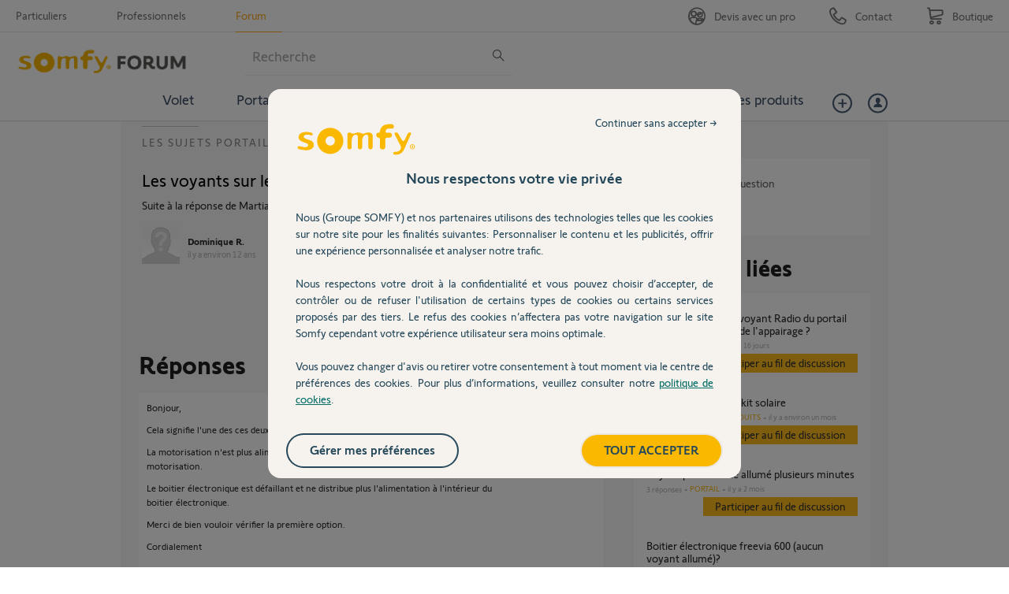

--- FILE ---
content_type: text/html; charset=utf-8
request_url: https://accounts.google.com/o/oauth2/postmessageRelay?parent=https%3A%2F%2Fforum.somfy.fr&jsh=m%3B%2F_%2Fscs%2Fabc-static%2F_%2Fjs%2Fk%3Dgapi.lb.en.2kN9-TZiXrM.O%2Fd%3D1%2Frs%3DAHpOoo_B4hu0FeWRuWHfxnZ3V0WubwN7Qw%2Fm%3D__features__
body_size: 160
content:
<!DOCTYPE html><html><head><title></title><meta http-equiv="content-type" content="text/html; charset=utf-8"><meta http-equiv="X-UA-Compatible" content="IE=edge"><meta name="viewport" content="width=device-width, initial-scale=1, minimum-scale=1, maximum-scale=1, user-scalable=0"><script src='https://ssl.gstatic.com/accounts/o/2580342461-postmessagerelay.js' nonce="IGIZsMFpCN6MLsMgEte2dA"></script></head><body><script type="text/javascript" src="https://apis.google.com/js/rpc:shindig_random.js?onload=init" nonce="IGIZsMFpCN6MLsMgEte2dA"></script></body></html>